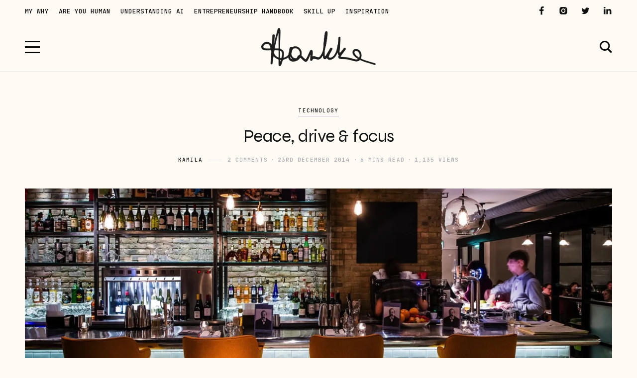

--- FILE ---
content_type: text/html; charset=UTF-8
request_url: https://hankka.com/peace-drive-focus/
body_size: 86468
content:
<!DOCTYPE html>
<html lang="en-GB">
	<head>
		<meta charset="UTF-8" />
		<meta name="viewport" content="width=device-width, initial-scale=1">
		<link rel="profile" href="https://gmpg.org/xfn/11">
		<meta name='robots' content='index, follow, max-image-preview:large, max-snippet:-1, max-video-preview:-1' />

	<!-- This site is optimized with the Yoast SEO Premium plugin v20.9 (Yoast SEO v25.4) - https://yoast.com/wordpress/plugins/seo/ -->
	<title>Peace, drive &amp; focus - Hankka</title>
	<meta name="description" content="So you want a more exciting live and you can&#039;t stop moaning about it, but somehow your life doesn&#039;t seem to be going in that positive direction...in fact," />
	<link rel="canonical" href="https://hankka.com/peace-drive-focus/" />
	<meta property="og:locale" content="en_GB" />
	<meta property="og:type" content="article" />
	<meta property="og:title" content="Peace, drive &amp; focus" />
	<meta property="og:description" content="So you want a more exciting live and you can&#039;t stop moaning about it, but somehow your life doesn&#039;t seem to be going in that positive direction...in fact," />
	<meta property="og:url" content="https://hankka.com/peace-drive-focus/" />
	<meta property="og:site_name" content="Hankka" />
	<meta property="article:published_time" content="2014-12-23T00:48:54+00:00" />
	<meta property="article:modified_time" content="2015-01-26T08:16:39+00:00" />
	<meta property="og:image" content="https://hankka.com/wp-content/uploads/2014/10/JONES.jpg" />
	<meta property="og:image:width" content="1200" />
	<meta property="og:image:height" content="546" />
	<meta property="og:image:type" content="image/jpeg" />
	<meta name="author" content="kamila" />
	<meta name="twitter:card" content="summary_large_image" />
	<meta name="twitter:creator" content="@kamila_ldn" />
	<meta name="twitter:site" content="@kamila_ldn" />
	<meta name="twitter:label1" content="Written by" />
	<meta name="twitter:data1" content="kamila" />
	<meta name="twitter:label2" content="Estimated reading time" />
	<meta name="twitter:data2" content="7 minutes" />
	<script type="application/ld+json" class="yoast-schema-graph">{"@context":"https://schema.org","@graph":[{"@type":"Article","@id":"https://hankka.com/peace-drive-focus/#article","isPartOf":{"@id":"https://hankka.com/peace-drive-focus/"},"author":{"name":"kamila","@id":"https://hankka.com/#/schema/person/fdb7e820d4c6277780d42535dacc9e39"},"headline":"Peace, drive &#038; focus","datePublished":"2014-12-23T00:48:54+00:00","dateModified":"2015-01-26T08:16:39+00:00","mainEntityOfPage":{"@id":"https://hankka.com/peace-drive-focus/"},"wordCount":1380,"commentCount":2,"publisher":{"@id":"https://hankka.com/#/schema/person/fdb7e820d4c6277780d42535dacc9e39"},"image":{"@id":"https://hankka.com/peace-drive-focus/#primaryimage"},"thumbnailUrl":"https://hankka.com/wp-content/uploads/2014/10/JONES.jpg","keywords":["entrepreneurship","push","productivity","focus","personal growth","destructive clutter"],"articleSection":["Technology"],"inLanguage":"en-GB","potentialAction":[{"@type":"CommentAction","name":"Comment","target":["https://hankka.com/peace-drive-focus/#respond"]}]},{"@type":"WebPage","@id":"https://hankka.com/peace-drive-focus/","url":"https://hankka.com/peace-drive-focus/","name":"Peace, drive & focus - Hankka","isPartOf":{"@id":"https://hankka.com/#website"},"primaryImageOfPage":{"@id":"https://hankka.com/peace-drive-focus/#primaryimage"},"image":{"@id":"https://hankka.com/peace-drive-focus/#primaryimage"},"thumbnailUrl":"https://hankka.com/wp-content/uploads/2014/10/JONES.jpg","datePublished":"2014-12-23T00:48:54+00:00","dateModified":"2015-01-26T08:16:39+00:00","description":"So you want a more exciting live and you can't stop moaning about it, but somehow your life doesn't seem to be going in that positive direction...in fact,","breadcrumb":{"@id":"https://hankka.com/peace-drive-focus/#breadcrumb"},"inLanguage":"en-GB","potentialAction":[{"@type":"ReadAction","target":["https://hankka.com/peace-drive-focus/"]}]},{"@type":"ImageObject","inLanguage":"en-GB","@id":"https://hankka.com/peace-drive-focus/#primaryimage","url":"https://hankka.com/wp-content/uploads/2014/10/JONES.jpg","contentUrl":"https://hankka.com/wp-content/uploads/2014/10/JONES.jpg","width":1200,"height":546,"caption":"Instant pleasure"},{"@type":"BreadcrumbList","@id":"https://hankka.com/peace-drive-focus/#breadcrumb","itemListElement":[{"@type":"ListItem","position":1,"name":"Home","item":"https://hankka.com/"},{"@type":"ListItem","position":2,"name":"Peace, drive &#038; focus"}]},{"@type":"WebSite","@id":"https://hankka.com/#website","url":"https://hankka.com/","name":"Hankka","description":"Tech, business and everything In between","publisher":{"@id":"https://hankka.com/#/schema/person/fdb7e820d4c6277780d42535dacc9e39"},"alternateName":"Kamila Hankiewicz's Notes","potentialAction":[{"@type":"SearchAction","target":{"@type":"EntryPoint","urlTemplate":"https://hankka.com/?s={search_term_string}"},"query-input":{"@type":"PropertyValueSpecification","valueRequired":true,"valueName":"search_term_string"}}],"inLanguage":"en-GB"},{"@type":["Person","Organization"],"@id":"https://hankka.com/#/schema/person/fdb7e820d4c6277780d42535dacc9e39","name":"kamila","image":{"@type":"ImageObject","inLanguage":"en-GB","@id":"https://hankka.com/#/schema/person/image/","url":"https://hankka.com/wp-content/uploads/2021/11/new_hankka_r.png","contentUrl":"https://hankka.com/wp-content/uploads/2021/11/new_hankka_r.png","width":1110,"height":371,"caption":"kamila"},"logo":{"@id":"https://hankka.com/#/schema/person/image/"},"url":"https://hankka.com/author/kamila/"}]}</script>
	<!-- / Yoast SEO Premium plugin. -->


<link href='https://fonts.gstatic.com' crossorigin rel='preconnect' />
<link rel="alternate" type="application/rss+xml" title="Hankka &raquo; Feed" href="https://hankka.com/feed/" />
<link rel="alternate" type="application/rss+xml" title="Hankka &raquo; Comments Feed" href="https://hankka.com/comments/feed/" />
<link rel="alternate" type="application/rss+xml" title="Hankka &raquo; Peace, drive &#038; focus Comments Feed" href="https://hankka.com/peace-drive-focus/feed/" />
<link rel="alternate" title="oEmbed (JSON)" type="application/json+oembed" href="https://hankka.com/wp-json/oembed/1.0/embed?url=https%3A%2F%2Fhankka.com%2Fpeace-drive-focus%2F" />
<link rel="alternate" title="oEmbed (XML)" type="text/xml+oembed" href="https://hankka.com/wp-json/oembed/1.0/embed?url=https%3A%2F%2Fhankka.com%2Fpeace-drive-focus%2F&#038;format=xml" />
<style id='wp-img-auto-sizes-contain-inline-css'>
img:is([sizes=auto i],[sizes^="auto," i]){contain-intrinsic-size:3000px 1500px}
/*# sourceURL=wp-img-auto-sizes-contain-inline-css */
</style>
<style id='wp-emoji-styles-inline-css'>

	img.wp-smiley, img.emoji {
		display: inline !important;
		border: none !important;
		box-shadow: none !important;
		height: 1em !important;
		width: 1em !important;
		margin: 0 0.07em !important;
		vertical-align: -0.1em !important;
		background: none !important;
		padding: 0 !important;
	}
/*# sourceURL=wp-emoji-styles-inline-css */
</style>
<style id='global-styles-inline-css'>
:root{--wp--preset--aspect-ratio--square: 1;--wp--preset--aspect-ratio--4-3: 4/3;--wp--preset--aspect-ratio--3-4: 3/4;--wp--preset--aspect-ratio--3-2: 3/2;--wp--preset--aspect-ratio--2-3: 2/3;--wp--preset--aspect-ratio--16-9: 16/9;--wp--preset--aspect-ratio--9-16: 9/16;--wp--preset--color--black: #000000;--wp--preset--color--cyan-bluish-gray: #abb8c3;--wp--preset--color--white: #ffffff;--wp--preset--color--pale-pink: #f78da7;--wp--preset--color--vivid-red: #cf2e2e;--wp--preset--color--luminous-vivid-orange: #ff6900;--wp--preset--color--luminous-vivid-amber: #fcb900;--wp--preset--color--light-green-cyan: #7bdcb5;--wp--preset--color--vivid-green-cyan: #00d084;--wp--preset--color--pale-cyan-blue: #8ed1fc;--wp--preset--color--vivid-cyan-blue: #0693e3;--wp--preset--color--vivid-purple: #9b51e0;--wp--preset--color--nebotheme-content: #121416;--wp--preset--color--nebotheme-primary: #005240;--wp--preset--color--nebotheme-secondary: #ffd874;--wp--preset--color--nebotheme-hover: #a8aab2;--wp--preset--color--nebotheme-headings: #111111;--wp--preset--color--nebotheme-bg: #ffffff;--wp--preset--color--nebotheme-alt: #fbf7ed;--wp--preset--color--nebotheme-border: #e8e8e8;--wp--preset--gradient--vivid-cyan-blue-to-vivid-purple: linear-gradient(135deg,rgb(6,147,227) 0%,rgb(155,81,224) 100%);--wp--preset--gradient--light-green-cyan-to-vivid-green-cyan: linear-gradient(135deg,rgb(122,220,180) 0%,rgb(0,208,130) 100%);--wp--preset--gradient--luminous-vivid-amber-to-luminous-vivid-orange: linear-gradient(135deg,rgb(252,185,0) 0%,rgb(255,105,0) 100%);--wp--preset--gradient--luminous-vivid-orange-to-vivid-red: linear-gradient(135deg,rgb(255,105,0) 0%,rgb(207,46,46) 100%);--wp--preset--gradient--very-light-gray-to-cyan-bluish-gray: linear-gradient(135deg,rgb(238,238,238) 0%,rgb(169,184,195) 100%);--wp--preset--gradient--cool-to-warm-spectrum: linear-gradient(135deg,rgb(74,234,220) 0%,rgb(151,120,209) 20%,rgb(207,42,186) 40%,rgb(238,44,130) 60%,rgb(251,105,98) 80%,rgb(254,248,76) 100%);--wp--preset--gradient--blush-light-purple: linear-gradient(135deg,rgb(255,206,236) 0%,rgb(152,150,240) 100%);--wp--preset--gradient--blush-bordeaux: linear-gradient(135deg,rgb(254,205,165) 0%,rgb(254,45,45) 50%,rgb(107,0,62) 100%);--wp--preset--gradient--luminous-dusk: linear-gradient(135deg,rgb(255,203,112) 0%,rgb(199,81,192) 50%,rgb(65,88,208) 100%);--wp--preset--gradient--pale-ocean: linear-gradient(135deg,rgb(255,245,203) 0%,rgb(182,227,212) 50%,rgb(51,167,181) 100%);--wp--preset--gradient--electric-grass: linear-gradient(135deg,rgb(202,248,128) 0%,rgb(113,206,126) 100%);--wp--preset--gradient--midnight: linear-gradient(135deg,rgb(2,3,129) 0%,rgb(40,116,252) 100%);--wp--preset--font-size--small: 13px;--wp--preset--font-size--medium: 20px;--wp--preset--font-size--large: 36px;--wp--preset--font-size--x-large: 42px;--wp--preset--spacing--20: 0.44rem;--wp--preset--spacing--30: 0.67rem;--wp--preset--spacing--40: 1rem;--wp--preset--spacing--50: 1.5rem;--wp--preset--spacing--60: 2.25rem;--wp--preset--spacing--70: 3.38rem;--wp--preset--spacing--80: 5.06rem;--wp--preset--shadow--natural: 6px 6px 9px rgba(0, 0, 0, 0.2);--wp--preset--shadow--deep: 12px 12px 50px rgba(0, 0, 0, 0.4);--wp--preset--shadow--sharp: 6px 6px 0px rgba(0, 0, 0, 0.2);--wp--preset--shadow--outlined: 6px 6px 0px -3px rgb(255, 255, 255), 6px 6px rgb(0, 0, 0);--wp--preset--shadow--crisp: 6px 6px 0px rgb(0, 0, 0);}:where(.is-layout-flex){gap: 0.5em;}:where(.is-layout-grid){gap: 0.5em;}body .is-layout-flex{display: flex;}.is-layout-flex{flex-wrap: wrap;align-items: center;}.is-layout-flex > :is(*, div){margin: 0;}body .is-layout-grid{display: grid;}.is-layout-grid > :is(*, div){margin: 0;}:where(.wp-block-columns.is-layout-flex){gap: 2em;}:where(.wp-block-columns.is-layout-grid){gap: 2em;}:where(.wp-block-post-template.is-layout-flex){gap: 1.25em;}:where(.wp-block-post-template.is-layout-grid){gap: 1.25em;}.has-black-color{color: var(--wp--preset--color--black) !important;}.has-cyan-bluish-gray-color{color: var(--wp--preset--color--cyan-bluish-gray) !important;}.has-white-color{color: var(--wp--preset--color--white) !important;}.has-pale-pink-color{color: var(--wp--preset--color--pale-pink) !important;}.has-vivid-red-color{color: var(--wp--preset--color--vivid-red) !important;}.has-luminous-vivid-orange-color{color: var(--wp--preset--color--luminous-vivid-orange) !important;}.has-luminous-vivid-amber-color{color: var(--wp--preset--color--luminous-vivid-amber) !important;}.has-light-green-cyan-color{color: var(--wp--preset--color--light-green-cyan) !important;}.has-vivid-green-cyan-color{color: var(--wp--preset--color--vivid-green-cyan) !important;}.has-pale-cyan-blue-color{color: var(--wp--preset--color--pale-cyan-blue) !important;}.has-vivid-cyan-blue-color{color: var(--wp--preset--color--vivid-cyan-blue) !important;}.has-vivid-purple-color{color: var(--wp--preset--color--vivid-purple) !important;}.has-black-background-color{background-color: var(--wp--preset--color--black) !important;}.has-cyan-bluish-gray-background-color{background-color: var(--wp--preset--color--cyan-bluish-gray) !important;}.has-white-background-color{background-color: var(--wp--preset--color--white) !important;}.has-pale-pink-background-color{background-color: var(--wp--preset--color--pale-pink) !important;}.has-vivid-red-background-color{background-color: var(--wp--preset--color--vivid-red) !important;}.has-luminous-vivid-orange-background-color{background-color: var(--wp--preset--color--luminous-vivid-orange) !important;}.has-luminous-vivid-amber-background-color{background-color: var(--wp--preset--color--luminous-vivid-amber) !important;}.has-light-green-cyan-background-color{background-color: var(--wp--preset--color--light-green-cyan) !important;}.has-vivid-green-cyan-background-color{background-color: var(--wp--preset--color--vivid-green-cyan) !important;}.has-pale-cyan-blue-background-color{background-color: var(--wp--preset--color--pale-cyan-blue) !important;}.has-vivid-cyan-blue-background-color{background-color: var(--wp--preset--color--vivid-cyan-blue) !important;}.has-vivid-purple-background-color{background-color: var(--wp--preset--color--vivid-purple) !important;}.has-black-border-color{border-color: var(--wp--preset--color--black) !important;}.has-cyan-bluish-gray-border-color{border-color: var(--wp--preset--color--cyan-bluish-gray) !important;}.has-white-border-color{border-color: var(--wp--preset--color--white) !important;}.has-pale-pink-border-color{border-color: var(--wp--preset--color--pale-pink) !important;}.has-vivid-red-border-color{border-color: var(--wp--preset--color--vivid-red) !important;}.has-luminous-vivid-orange-border-color{border-color: var(--wp--preset--color--luminous-vivid-orange) !important;}.has-luminous-vivid-amber-border-color{border-color: var(--wp--preset--color--luminous-vivid-amber) !important;}.has-light-green-cyan-border-color{border-color: var(--wp--preset--color--light-green-cyan) !important;}.has-vivid-green-cyan-border-color{border-color: var(--wp--preset--color--vivid-green-cyan) !important;}.has-pale-cyan-blue-border-color{border-color: var(--wp--preset--color--pale-cyan-blue) !important;}.has-vivid-cyan-blue-border-color{border-color: var(--wp--preset--color--vivid-cyan-blue) !important;}.has-vivid-purple-border-color{border-color: var(--wp--preset--color--vivid-purple) !important;}.has-vivid-cyan-blue-to-vivid-purple-gradient-background{background: var(--wp--preset--gradient--vivid-cyan-blue-to-vivid-purple) !important;}.has-light-green-cyan-to-vivid-green-cyan-gradient-background{background: var(--wp--preset--gradient--light-green-cyan-to-vivid-green-cyan) !important;}.has-luminous-vivid-amber-to-luminous-vivid-orange-gradient-background{background: var(--wp--preset--gradient--luminous-vivid-amber-to-luminous-vivid-orange) !important;}.has-luminous-vivid-orange-to-vivid-red-gradient-background{background: var(--wp--preset--gradient--luminous-vivid-orange-to-vivid-red) !important;}.has-very-light-gray-to-cyan-bluish-gray-gradient-background{background: var(--wp--preset--gradient--very-light-gray-to-cyan-bluish-gray) !important;}.has-cool-to-warm-spectrum-gradient-background{background: var(--wp--preset--gradient--cool-to-warm-spectrum) !important;}.has-blush-light-purple-gradient-background{background: var(--wp--preset--gradient--blush-light-purple) !important;}.has-blush-bordeaux-gradient-background{background: var(--wp--preset--gradient--blush-bordeaux) !important;}.has-luminous-dusk-gradient-background{background: var(--wp--preset--gradient--luminous-dusk) !important;}.has-pale-ocean-gradient-background{background: var(--wp--preset--gradient--pale-ocean) !important;}.has-electric-grass-gradient-background{background: var(--wp--preset--gradient--electric-grass) !important;}.has-midnight-gradient-background{background: var(--wp--preset--gradient--midnight) !important;}.has-small-font-size{font-size: var(--wp--preset--font-size--small) !important;}.has-medium-font-size{font-size: var(--wp--preset--font-size--medium) !important;}.has-large-font-size{font-size: var(--wp--preset--font-size--large) !important;}.has-x-large-font-size{font-size: var(--wp--preset--font-size--x-large) !important;}
/*# sourceURL=global-styles-inline-css */
</style>

<style id='classic-theme-styles-inline-css'>
/*! This file is auto-generated */
.wp-block-button__link{color:#fff;background-color:#32373c;border-radius:9999px;box-shadow:none;text-decoration:none;padding:calc(.667em + 2px) calc(1.333em + 2px);font-size:1.125em}.wp-block-file__button{background:#32373c;color:#fff;text-decoration:none}
/*# sourceURL=/wp-includes/css/classic-themes.min.css */
</style>
<style id='yaffo-gutenberg-color-inline-css'>
.has-nebotheme-content-color {
	color: #121416 !important;
}

.has-nebotheme-content-background-color {
	background-color: #121416 !important;
}

.has-nebotheme-primary-color {
	color: #005240 !important;
}

.has-nebotheme-primary-background-color {
	background-color: #005240 !important;
}

.has-nebotheme-secondary-color {
	color: #ffd874 !important;
}

.has-nebotheme-secondary-background-color {
	background-color: #ffd874 !important;
}

.has-nebotheme-hover-color {
	color: #a8aab2 !important;
}

.has-nebotheme-hover-background-color {
	background-color: #a8aab2 !important;
}

.has-nebotheme-headings-color {
	color: #111111 !important;
}

.has-nebotheme-headings-background-color {
	background-color: #111111 !important;
}

.has-nebotheme-bg-color {
	color: #ffffff !important;
}

.has-nebotheme-bg-background-color {
	background-color: #ffffff !important;
}

.has-nebotheme-alt-color {
	color: #fbf7ed !important;
}

.has-nebotheme-alt-background-color {
	background-color: #fbf7ed !important;
}

.has-nebotheme-border-color {
	color: #e8e8e8 !important;
}

.has-nebotheme-border-background-color {
	background-color: #e8e8e8 !important;
}


/*# sourceURL=yaffo-gutenberg-color-inline-css */
</style>
<link rel='stylesheet' id='yaffo-gutenberg-css' href='https://hankka.com/wp-content/themes/yaffo/modules/gutenberg/assets/css/frontend/style.min.css' media='screen' />
<link rel='stylesheet' id='contact-form-7-css' href='https://hankka.com/wp-content/plugins/contact-form-7/includes/css/styles.css' media='all' />
<link rel='stylesheet' id='yaffo-css' href='https://hankka.com/wp-content/themes/yaffo/assets/css/frontend/style.min.css' media='screen, print' />
<style id='yaffo-inline-css'>
:root { --nebotheme-svg-select-arrow: url('data:image/svg+xml;utf8,<svg width="13" height="7" viewBox="0 0 13 7" fill="none" xmlns="http://www.w3.org/2000/svg"><path d="M1 1L6.5 6L12 1" stroke="%23121416"/></svg>'); }
/*# sourceURL=yaffo-inline-css */
</style>
<link rel='stylesheet' id='yaffo-child-css' href='https://hankka.com/wp-content/themes/yaffo-child/style.css' media='all' />
<link rel='stylesheet' id='nebotheme-icon-css' href='https://hankka.com/wp-content/themes/yaffo/assets/lib/nebotheme-icon/css/nebotheme-icon.css' media='screen, print' />
<style id='yaffo-typography-inline-css'>
:root {--nebotheme-font-primary-fs:normal;--nebotheme-font-primary-ff:JetBrains Mono;--nebotheme-font-primary-fz:15px;--nebotheme-font-primary-ls:0px;--nebotheme-font-primary-lh:1.6em;--nebotheme-font-primary-fw:300;--nebotheme-font-secondary-fs:normal;--nebotheme-font-secondary-ff:JetBrains Mono;--nebotheme-font-secondary-fz:11px;--nebotheme-font-secondary-ls:0.1em;--nebotheme-font-secondary-lh:1.5em;--nebotheme-font-secondary-tt:uppercase;--nebotheme-font-secondary-fw:400;--nebotheme-font-heading-h1-fs:normal;--nebotheme-font-heading-h1-ff:Syne;--nebotheme-font-heading-h1-fz:36px;--nebotheme-font-heading-h1-ls:-0.5px;--nebotheme-font-heading-h1-lh:1.2em;--nebotheme-font-heading-h1-tt:none;--nebotheme-font-heading-h1-fw:400;--nebotheme-font-heading-h2-fs:normal;--nebotheme-font-heading-h2-ff:Syne;--nebotheme-font-heading-h2-fz:30px;--nebotheme-font-heading-h2-ls:-0.5px;--nebotheme-font-heading-h2-lh:1.2em;--nebotheme-font-heading-h2-tt:none;--nebotheme-font-heading-h2-fw:400;--nebotheme-font-heading-h3-fs:normal;--nebotheme-font-heading-h3-ff:Syne;--nebotheme-font-heading-h3-fz:21px;--nebotheme-font-heading-h3-ls:-0.5px;--nebotheme-font-heading-h3-lh:1.4em;--nebotheme-font-heading-h3-tt:none;--nebotheme-font-heading-h3-fw:400;--nebotheme-font-heading-h4-ff:inherit;--nebotheme-font-heading-h4-fz:18px;--nebotheme-font-heading-h4-ls:0px;--nebotheme-font-heading-h4-lh:1.4em;--nebotheme-font-heading-h4-tt:none;--nebotheme-font-heading-h5-fs:normal;--nebotheme-font-heading-h5-ff:Syne;--nebotheme-font-heading-h5-fz:14px;--nebotheme-font-heading-h5-ls:0px;--nebotheme-font-heading-h5-lh:1.5em;--nebotheme-font-heading-h5-tt:uppercase;--nebotheme-font-heading-h5-fw:400;--nebotheme-font-heading-h6-fs:normal;--nebotheme-font-heading-h6-ff:Syne;--nebotheme-font-heading-h6-fz:13px;--nebotheme-font-heading-h6-ls:0px;--nebotheme-font-heading-h6-lh:1.5em;--nebotheme-font-heading-h6-tt:uppercase;--nebotheme-font-heading-h6-fw:400;--nebotheme-font-menu-fs:normal;--nebotheme-font-menu-ff:JetBrains Mono;--nebotheme-font-menu-fz:13px;--nebotheme-font-menu-ls:0px;--nebotheme-font-menu-tt:uppercase;--nebotheme-font-menu-fw:500;--nebotheme-font-submenu-fs:normal;--nebotheme-font-submenu-ff:JetBrains Mono;--nebotheme-font-submenu-fz:12px;--nebotheme-font-submenu-tt:uppercase;--nebotheme-font-submenu-fw:400;--nebotheme-font-off-canvas-menu-fs:normal;--nebotheme-font-off-canvas-menu-ff:JetBrains Mono;--nebotheme-font-off-canvas-menu-fz:14px;--nebotheme-font-off-canvas-menu-ls:0px;--nebotheme-font-off-canvas-menu-tt:uppercase;--nebotheme-font-off-canvas-menu-fw:400;--nebotheme-font-off-canvas-submenu-fs:normal;--nebotheme-font-off-canvas-submenu-ff:JetBrains Mono;--nebotheme-font-off-canvas-submenu-fz:13px;--nebotheme-font-off-canvas-submenu-ls:0px;--nebotheme-font-off-canvas-submenu-tt:uppercase;--nebotheme-font-off-canvas-submenu-fw:400;--nebotheme-font-button-fs:normal;--nebotheme-font-button-ff:JetBrains Mono;--nebotheme-font-button-fz:13px;--nebotheme-font-button-ls:0.2em;--nebotheme-font-button-tt:uppercase;--nebotheme-font-button-fw:300;--nebotheme-font-input-fs:normal;--nebotheme-font-input-ff:JetBrains Mono;--nebotheme-font-input-fz:12px;--nebotheme-font-input-ls:0px;--nebotheme-font-input-fw:400;--nebotheme-font-quote-fs:normal;--nebotheme-font-quote-ff:Syne Mono;--nebotheme-font-quote-fz:27px;--nebotheme-font-quote-ls:0px;--nebotheme-font-quote-lh:1.5em;--nebotheme-font-quote-fw:400;}
/*# sourceURL=yaffo-typography-inline-css */
</style>
<style id='yaffo-page-fade-inline-css'>
.nebotheme-page-fade {
			position: fixed;
			pointer-events: none;
			background: var(--nebotheme-color-bg);
			width: 100%;
			top: var(--nebotheme-adminbar-space, 0px);
			height: calc(100% - var(--nebotheme-adminbar-space, 0px));
			transition: opacity .25s ease, visibility .25s;
			z-index: 99998;
			visibility: visible;
			opacity: 1;
		}
/*# sourceURL=yaffo-page-fade-inline-css */
</style>
<style id='akismet-widget-style-inline-css'>

			.a-stats {
				--akismet-color-mid-green: #357b49;
				--akismet-color-white: #fff;
				--akismet-color-light-grey: #f6f7f7;

				max-width: 350px;
				width: auto;
			}

			.a-stats * {
				all: unset;
				box-sizing: border-box;
			}

			.a-stats strong {
				font-weight: 600;
			}

			.a-stats a.a-stats__link,
			.a-stats a.a-stats__link:visited,
			.a-stats a.a-stats__link:active {
				background: var(--akismet-color-mid-green);
				border: none;
				box-shadow: none;
				border-radius: 8px;
				color: var(--akismet-color-white);
				cursor: pointer;
				display: block;
				font-family: -apple-system, BlinkMacSystemFont, 'Segoe UI', 'Roboto', 'Oxygen-Sans', 'Ubuntu', 'Cantarell', 'Helvetica Neue', sans-serif;
				font-weight: 500;
				padding: 12px;
				text-align: center;
				text-decoration: none;
				transition: all 0.2s ease;
			}

			/* Extra specificity to deal with TwentyTwentyOne focus style */
			.widget .a-stats a.a-stats__link:focus {
				background: var(--akismet-color-mid-green);
				color: var(--akismet-color-white);
				text-decoration: none;
			}

			.a-stats a.a-stats__link:hover {
				filter: brightness(110%);
				box-shadow: 0 4px 12px rgba(0, 0, 0, 0.06), 0 0 2px rgba(0, 0, 0, 0.16);
			}

			.a-stats .count {
				color: var(--akismet-color-white);
				display: block;
				font-size: 1.5em;
				line-height: 1.4;
				padding: 0 13px;
				white-space: nowrap;
			}
		
/*# sourceURL=akismet-widget-style-inline-css */
</style>
<script src="https://hankka.com/wp-includes/js/jquery/jquery.min.js" id="jquery-core-js"></script>
<script src="https://hankka.com/wp-includes/js/jquery/jquery-migrate.min.js" id="jquery-migrate-js"></script>
<script id="yaffo-inline-js-after">
			/^((?!chrome|android).)*safari/i.test( navigator.userAgent ) && document.documentElement.classList.add( 'is-browser-safari' );

			if (location.pathname.match(/\/page\//)) {
				window.addEventListener('load', function() {
					var blogElement = document.getElementById('blog');

					if ( ! blogElement ) {
						return;
					}

					var blogRect = blogElement.getBoundingClientRect();
					var viewHeight = Math.max(document.documentElement.clientHeight, window.innerHeight);

					if ( ! ( blogRect.top - viewHeight >= 0 ) ) {
						return;
					}

					blogElement.scrollIntoView({
						behavior: 'smooth',
						block: 'start',
						duration: 200
					});
				});
			}

		
//# sourceURL=yaffo-inline-js-after
</script>
<script src="https://hankka.com/wp-content/plugins/yaffo-core/assets/lib/lazysizes/lazysizes.min.js" id="lazysizes-js"></script>
<script src="https://hankka.com/wp-content/plugins/yaffo-core/assets/lib/lazysizes/plugins/unveilhooks/ls.unveilhooks.min.js" id="lazysizes/unveilhooks-js"></script>
<link rel="https://api.w.org/" href="https://hankka.com/wp-json/" /><link rel="alternate" title="JSON" type="application/json" href="https://hankka.com/wp-json/wp/v2/posts/1564" /><link rel="EditURI" type="application/rsd+xml" title="RSD" href="https://hankka.com/xmlrpc.php?rsd" />
<meta name="generator" content="WordPress 6.9" />
<meta name="generator" content="Seriously Simple Podcasting 3.10.4" />
<link rel='shortlink' href='https://hankka.com/?p=1564' />

<link rel="alternate" type="application/rss+xml" title="Podcast RSS feed" href="https://hankka.com/feed/podcast" />

<!-- Head & Footer Code: Site-wide HEAD section start (post) -->
<!-- Google tag (gtag.js) -->
<script async src="https://www.googletagmanager.com/gtag/js?id=G-12R6NDLY5G"></script>
<script>
  window.dataLayer = window.dataLayer || [];
  function gtag(){dataLayer.push(arguments);}
  gtag('js', new Date());

  gtag('config', 'G-12R6NDLY5G');
</script>
<!-- Head & Footer Code: Site-wide HEAD section end (post) -->
			<style type="text/css" media="screen">
				/**
				 * Plugin Name: Subtitles
				 * Plugin URI: http://wordpress.org/plugins/subtitles/
				 * Description: Easily add subtitles into your WordPress posts, pages, custom post types, and themes.
				 * Author: We Cobble
				 * Author URI: https://wecobble.com/
				 * Version: 2.2.0
				 * License: GNU General Public License v2 or later
				 * License URI: http://www.gnu.org/licenses/gpl-2.0.html
				 */

				/**
				 * Be explicit about this styling only applying to spans,
				 * since that's the default markup that's returned by
				 * Subtitles. If a developer overrides the default subtitles
				 * markup with another element or class, we don't want to stomp
				 * on that.
				 *
				 * @since 1.0.0
				 */
				span.entry-subtitle {
					display: block; /* Put subtitles on their own line by default. */
					font-size: 0.53333333333333em; /* Sensible scaling. It's assumed that post titles will be wrapped in heading tags. */
				}
				/**
				 * If subtitles are shown in comment areas, we'll hide them by default.
				 *
				 * @since 1.0.5
				 */
				#comments .comments-title span.entry-subtitle {
					display: none;
				}
			</style><link rel="preload" as="font" href="https://hankka.com/wp-content/themes/yaffo/assets/lib/nebotheme-icon/font/nebotheme-icon.woff2" crossorigin><link rel="pingback" href="https://hankka.com/xmlrpc.php"><style>.recentcomments a{display:inline !important;padding:0 !important;margin:0 !important;}</style><link rel="icon" href="https://hankka.com/wp-content/uploads/2018/01/favicon-75x75.png" sizes="32x32" />
<link rel="icon" href="https://hankka.com/wp-content/uploads/2018/01/favicon-300x300.png" sizes="192x192" />
<link rel="apple-touch-icon" href="https://hankka.com/wp-content/uploads/2018/01/favicon-300x300.png" />
<meta name="msapplication-TileImage" content="https://hankka.com/wp-content/uploads/2018/01/favicon-300x300.png" />
		<style id="wp-custom-css">
			.nebotheme-additional-content{
	display:flex;
}

.wp-block-mailster-form-outside-wrapper-60555 {
	margin-left:auto;
	margin-right: auto;
}

div.wp-block-mailster-form-outside-wrapper.wp-block-mailster-form-outside-wrapper-5500bbc1.wp-block-mailster-form-outside-wrapper-60555 .mailster-block-form {
	
	max-width: 100% !important;
}

a.podcast-image-link{
	display: none;
}		</style>
		<style id="kirki-inline-styles">:root{--nebotheme-color-content:#121416;--nebotheme-color-primary:#3a5eff;--nebotheme-color-secondary:#b1a0c6;--nebotheme-color-hover:#a8aab2;--nebotheme-color-headings:#121416;--nebotheme-color-bg:#fffbf4;--nebotheme-color-alt:#f7efff;--nebotheme-color-border:#e8e8e8;--nebotheme-color-menu-element:#0a0a0a;--nebotheme-color-menu-element_hover:#898989;--nebotheme-color-menu-element_active:#878787;--nebotheme-color-menu-dropdown-element:#111111;--nebotheme-color-menu-dropdown-element_hover:#a8aab2;--nebotheme-color-menu-dropdown-element_active:#a8aab2;--nebotheme-color-menu-dropdown-bg:#ffffff;--nebotheme-color-menu-dropdown-bd:#e8e8e8;--nebotheme-header-sticky-height:40px;--nebotheme-header-top-height:45px;--nebotheme-header-main-height:97px;}.header .header-sticky{--nebotheme-color-header-element:#0a0a0a;--nebotheme-color-header-element_hover:#757575;--nebotheme-color-header-bg_color:#fffbf4;--nebotheme-color-header-bd:#e8e8e8;}.header .header-top{--nebotheme-color-header-element:#111111;--nebotheme-color-header-element_hover:#a8aab2;--nebotheme-color-header-bg_color:#fffbf4;--nebotheme-color-header-bd:rgba(232,232,232,0);}.header .header-main, .header .header-mobile{--nebotheme-color-header-element:#0a0a0a;--nebotheme-color-header-element_hover:#a8aab2;--nebotheme-color-header-bg_color:#fffbf4;--nebotheme-color-header-bd:#e8e8e8;}#nebotheme-off-canvas{--nebotheme-color-content:#0a0a0a;--nebotheme-color-primary:#58567f;--nebotheme-color-secondary:#fc9700;--nebotheme-color-hover:#adadad;--nebotheme-color-headings:#111111;--nebotheme-color-bg:#ffffff;--nebotheme-color-alt:#c1b4b4;--nebotheme-color-border:#e8e8e8;--nebotheme-color-off-canvas-menu-element:#456aff;--nebotheme-color-off-canvas-menu-element_hover:#969696;--nebotheme-color-off-canvas-menu-element_active:#969696;}@media (max-width: 990px){html:root{--nebotheme-header-sticky-height:66px;}:root{--nebotheme-header-main-height:91px;}}/* cyrillic-ext */
@font-face {
  font-family: 'JetBrains Mono';
  font-style: normal;
  font-weight: 300;
  font-display: swap;
  src: url(https://hankka.com/wp-content/fonts/jetbrains-mono/font) format('woff');
  unicode-range: U+0460-052F, U+1C80-1C8A, U+20B4, U+2DE0-2DFF, U+A640-A69F, U+FE2E-FE2F;
}
/* cyrillic */
@font-face {
  font-family: 'JetBrains Mono';
  font-style: normal;
  font-weight: 300;
  font-display: swap;
  src: url(https://hankka.com/wp-content/fonts/jetbrains-mono/font) format('woff');
  unicode-range: U+0301, U+0400-045F, U+0490-0491, U+04B0-04B1, U+2116;
}
/* greek */
@font-face {
  font-family: 'JetBrains Mono';
  font-style: normal;
  font-weight: 300;
  font-display: swap;
  src: url(https://hankka.com/wp-content/fonts/jetbrains-mono/font) format('woff');
  unicode-range: U+0370-0377, U+037A-037F, U+0384-038A, U+038C, U+038E-03A1, U+03A3-03FF;
}
/* vietnamese */
@font-face {
  font-family: 'JetBrains Mono';
  font-style: normal;
  font-weight: 300;
  font-display: swap;
  src: url(https://hankka.com/wp-content/fonts/jetbrains-mono/font) format('woff');
  unicode-range: U+0102-0103, U+0110-0111, U+0128-0129, U+0168-0169, U+01A0-01A1, U+01AF-01B0, U+0300-0301, U+0303-0304, U+0308-0309, U+0323, U+0329, U+1EA0-1EF9, U+20AB;
}
/* latin-ext */
@font-face {
  font-family: 'JetBrains Mono';
  font-style: normal;
  font-weight: 300;
  font-display: swap;
  src: url(https://hankka.com/wp-content/fonts/jetbrains-mono/font) format('woff');
  unicode-range: U+0100-02BA, U+02BD-02C5, U+02C7-02CC, U+02CE-02D7, U+02DD-02FF, U+0304, U+0308, U+0329, U+1D00-1DBF, U+1E00-1E9F, U+1EF2-1EFF, U+2020, U+20A0-20AB, U+20AD-20C0, U+2113, U+2C60-2C7F, U+A720-A7FF;
}
/* latin */
@font-face {
  font-family: 'JetBrains Mono';
  font-style: normal;
  font-weight: 300;
  font-display: swap;
  src: url(https://hankka.com/wp-content/fonts/jetbrains-mono/font) format('woff');
  unicode-range: U+0000-00FF, U+0131, U+0152-0153, U+02BB-02BC, U+02C6, U+02DA, U+02DC, U+0304, U+0308, U+0329, U+2000-206F, U+20AC, U+2122, U+2191, U+2193, U+2212, U+2215, U+FEFF, U+FFFD;
}
/* cyrillic-ext */
@font-face {
  font-family: 'JetBrains Mono';
  font-style: normal;
  font-weight: 400;
  font-display: swap;
  src: url(https://hankka.com/wp-content/fonts/jetbrains-mono/font) format('woff');
  unicode-range: U+0460-052F, U+1C80-1C8A, U+20B4, U+2DE0-2DFF, U+A640-A69F, U+FE2E-FE2F;
}
/* cyrillic */
@font-face {
  font-family: 'JetBrains Mono';
  font-style: normal;
  font-weight: 400;
  font-display: swap;
  src: url(https://hankka.com/wp-content/fonts/jetbrains-mono/font) format('woff');
  unicode-range: U+0301, U+0400-045F, U+0490-0491, U+04B0-04B1, U+2116;
}
/* greek */
@font-face {
  font-family: 'JetBrains Mono';
  font-style: normal;
  font-weight: 400;
  font-display: swap;
  src: url(https://hankka.com/wp-content/fonts/jetbrains-mono/font) format('woff');
  unicode-range: U+0370-0377, U+037A-037F, U+0384-038A, U+038C, U+038E-03A1, U+03A3-03FF;
}
/* vietnamese */
@font-face {
  font-family: 'JetBrains Mono';
  font-style: normal;
  font-weight: 400;
  font-display: swap;
  src: url(https://hankka.com/wp-content/fonts/jetbrains-mono/font) format('woff');
  unicode-range: U+0102-0103, U+0110-0111, U+0128-0129, U+0168-0169, U+01A0-01A1, U+01AF-01B0, U+0300-0301, U+0303-0304, U+0308-0309, U+0323, U+0329, U+1EA0-1EF9, U+20AB;
}
/* latin-ext */
@font-face {
  font-family: 'JetBrains Mono';
  font-style: normal;
  font-weight: 400;
  font-display: swap;
  src: url(https://hankka.com/wp-content/fonts/jetbrains-mono/font) format('woff');
  unicode-range: U+0100-02BA, U+02BD-02C5, U+02C7-02CC, U+02CE-02D7, U+02DD-02FF, U+0304, U+0308, U+0329, U+1D00-1DBF, U+1E00-1E9F, U+1EF2-1EFF, U+2020, U+20A0-20AB, U+20AD-20C0, U+2113, U+2C60-2C7F, U+A720-A7FF;
}
/* latin */
@font-face {
  font-family: 'JetBrains Mono';
  font-style: normal;
  font-weight: 400;
  font-display: swap;
  src: url(https://hankka.com/wp-content/fonts/jetbrains-mono/font) format('woff');
  unicode-range: U+0000-00FF, U+0131, U+0152-0153, U+02BB-02BC, U+02C6, U+02DA, U+02DC, U+0304, U+0308, U+0329, U+2000-206F, U+20AC, U+2122, U+2191, U+2193, U+2212, U+2215, U+FEFF, U+FFFD;
}
/* cyrillic-ext */
@font-face {
  font-family: 'JetBrains Mono';
  font-style: normal;
  font-weight: 500;
  font-display: swap;
  src: url(https://hankka.com/wp-content/fonts/jetbrains-mono/font) format('woff');
  unicode-range: U+0460-052F, U+1C80-1C8A, U+20B4, U+2DE0-2DFF, U+A640-A69F, U+FE2E-FE2F;
}
/* cyrillic */
@font-face {
  font-family: 'JetBrains Mono';
  font-style: normal;
  font-weight: 500;
  font-display: swap;
  src: url(https://hankka.com/wp-content/fonts/jetbrains-mono/font) format('woff');
  unicode-range: U+0301, U+0400-045F, U+0490-0491, U+04B0-04B1, U+2116;
}
/* greek */
@font-face {
  font-family: 'JetBrains Mono';
  font-style: normal;
  font-weight: 500;
  font-display: swap;
  src: url(https://hankka.com/wp-content/fonts/jetbrains-mono/font) format('woff');
  unicode-range: U+0370-0377, U+037A-037F, U+0384-038A, U+038C, U+038E-03A1, U+03A3-03FF;
}
/* vietnamese */
@font-face {
  font-family: 'JetBrains Mono';
  font-style: normal;
  font-weight: 500;
  font-display: swap;
  src: url(https://hankka.com/wp-content/fonts/jetbrains-mono/font) format('woff');
  unicode-range: U+0102-0103, U+0110-0111, U+0128-0129, U+0168-0169, U+01A0-01A1, U+01AF-01B0, U+0300-0301, U+0303-0304, U+0308-0309, U+0323, U+0329, U+1EA0-1EF9, U+20AB;
}
/* latin-ext */
@font-face {
  font-family: 'JetBrains Mono';
  font-style: normal;
  font-weight: 500;
  font-display: swap;
  src: url(https://hankka.com/wp-content/fonts/jetbrains-mono/font) format('woff');
  unicode-range: U+0100-02BA, U+02BD-02C5, U+02C7-02CC, U+02CE-02D7, U+02DD-02FF, U+0304, U+0308, U+0329, U+1D00-1DBF, U+1E00-1E9F, U+1EF2-1EFF, U+2020, U+20A0-20AB, U+20AD-20C0, U+2113, U+2C60-2C7F, U+A720-A7FF;
}
/* latin */
@font-face {
  font-family: 'JetBrains Mono';
  font-style: normal;
  font-weight: 500;
  font-display: swap;
  src: url(https://hankka.com/wp-content/fonts/jetbrains-mono/font) format('woff');
  unicode-range: U+0000-00FF, U+0131, U+0152-0153, U+02BB-02BC, U+02C6, U+02DA, U+02DC, U+0304, U+0308, U+0329, U+2000-206F, U+20AC, U+2122, U+2191, U+2193, U+2212, U+2215, U+FEFF, U+FFFD;
}/* greek */
@font-face {
  font-family: 'Syne';
  font-style: normal;
  font-weight: 400;
  font-display: swap;
  src: url(https://hankka.com/wp-content/fonts/syne/font) format('woff');
  unicode-range: U+0370-0377, U+037A-037F, U+0384-038A, U+038C, U+038E-03A1, U+03A3-03FF;
}
/* latin-ext */
@font-face {
  font-family: 'Syne';
  font-style: normal;
  font-weight: 400;
  font-display: swap;
  src: url(https://hankka.com/wp-content/fonts/syne/font) format('woff');
  unicode-range: U+0100-02BA, U+02BD-02C5, U+02C7-02CC, U+02CE-02D7, U+02DD-02FF, U+0304, U+0308, U+0329, U+1D00-1DBF, U+1E00-1E9F, U+1EF2-1EFF, U+2020, U+20A0-20AB, U+20AD-20C0, U+2113, U+2C60-2C7F, U+A720-A7FF;
}
/* latin */
@font-face {
  font-family: 'Syne';
  font-style: normal;
  font-weight: 400;
  font-display: swap;
  src: url(https://hankka.com/wp-content/fonts/syne/font) format('woff');
  unicode-range: U+0000-00FF, U+0131, U+0152-0153, U+02BB-02BC, U+02C6, U+02DA, U+02DC, U+0304, U+0308, U+0329, U+2000-206F, U+20AC, U+2122, U+2191, U+2193, U+2212, U+2215, U+FEFF, U+FFFD;
}/* latin-ext */
@font-face {
  font-family: 'Syne Mono';
  font-style: normal;
  font-weight: 400;
  font-display: swap;
  src: url(https://hankka.com/wp-content/fonts/syne-mono/font) format('woff');
  unicode-range: U+0100-02BA, U+02BD-02C5, U+02C7-02CC, U+02CE-02D7, U+02DD-02FF, U+0304, U+0308, U+0329, U+1D00-1DBF, U+1E00-1E9F, U+1EF2-1EFF, U+2020, U+20A0-20AB, U+20AD-20C0, U+2113, U+2C60-2C7F, U+A720-A7FF;
}
/* latin */
@font-face {
  font-family: 'Syne Mono';
  font-style: normal;
  font-weight: 400;
  font-display: swap;
  src: url(https://hankka.com/wp-content/fonts/syne-mono/font) format('woff');
  unicode-range: U+0000-00FF, U+0131, U+0152-0153, U+02BB-02BC, U+02C6, U+02DA, U+02DC, U+0304, U+0308, U+0329, U+2000-206F, U+20AC, U+2122, U+2191, U+2193, U+2212, U+2215, U+FEFF, U+FFFD;
}</style>	</head>
	<body class="wp-singular post-template-default single single-post postid-1564 single-format-standard wp-custom-logo wp-embed-responsive wp-theme-yaffo wp-child-theme-yaffo-child nebotheme-header--divider page-fade--enable">
		<a id="backToTop" href="#"><svg width="14" height="9" viewBox="0 0 14 9" fill="none" xmlns="http://www.w3.org/2000/svg"><path d="M1 8L7 2L13 8" stroke="white" stroke-width="1.5"/></svg></a><div class="nebotheme-page-fade"></div>		<div id="site">
			<div class="site-inner">
								<header id="header" class="header">
					<div class="header-inner">
	
<div class="header-row header-top">
	<div class="header-row-inner">
		<div class="grid-container">
			<div class="grid-row">
				<div class="grid-col">
					<div class="header-element">
						
						<div class="nebotheme-navigation nebotheme-navigation-primary"><nav class="navigation"><ul id="menu-menu" class="navigation-menu navigation-menu-horizontal sm"><li id="menu-item-55266" class="menu-item menu-item-type-post_type menu-item-object-page menu-item-55266"><a href="https://hankka.com/why/"><span class="nav-item-text">My why</span></a></li>
<li id="menu-item-59026" class="menu-item menu-item-type-post_type menu-item-object-page menu-item-59026"><a href="https://hankka.com/are-you-human-podcast/"><span class="nav-item-text">Are You Human</span></a></li>
<li id="menu-item-58057" class="menu-item menu-item-type-post_type menu-item-object-page menu-item-58057"><a href="https://hankka.com/understanding-ai/"><span class="nav-item-text">Understanding AI</span></a></li>
<li id="menu-item-58062" class="menu-item menu-item-type-post_type menu-item-object-page menu-item-58062"><a href="https://hankka.com/startup-handbook/"><span class="nav-item-text">Entrepreneurship Handbook</span></a></li>
<li id="menu-item-58061" class="menu-item menu-item-type-post_type menu-item-object-page menu-item-58061"><a href="https://hankka.com/skill-up/"><span class="nav-item-text">Skill up</span></a></li>
<li id="menu-item-55262" class="menu-item menu-item-type-post_type menu-item-object-page menu-item-55262"><a href="https://hankka.com/what-inspired-me/"><span class="nav-item-text">Inspiration</span></a></li>
</ul></nav></div>
											</div>
				</div>
									<div class="grid-col grid-col-end flex-grow">
						<div class="header-element">
							
							<div class="nebotheme-social-icons-global"><div class="nebotheme-social-icons"><div class="nebotheme-social-icons__inner"><a href="https://fb.com/kamila.hankiewicz" rel="nofollow" class="nebotheme-icon-facebook" title="Facebook" target="_blank"></a><a href="https://www.instagram.com/_hankka" rel="nofollow" class="nebotheme-icon-custom-instagram" title="Instagram" target="_blank"></a><a href="https://twitter.com/hankka_" rel="nofollow" class="nebotheme-icon-twitter" title="Twitter" target="_blank"></a><a href="https://www.linkedin.com/in/hankka/" rel="nofollow" class="nebotheme-icon-linkedin" title="LinkedIn" target="_blank"></a></div></div></div>
													</div>
					</div>
							</div>
		</div>
	</div>
</div><!-- .header-top -->
<div class="header-row header-main">
	<div class="header-row-inner">
		<div class="grid-container">
			<div class="grid-row flex-wrap-n">
									<div class="grid-col">
						<div class="header-element">
							
							<a href="#" class="nebotheme-trigger nebotheme-icon-margin" data-event="off-canvas"></a>
													</div>
					</div>
								<div class="grid-col flex-grow">
					<div class="header-element">
								<div class="nebotheme-logo">
			<a href="https://hankka.com" rel="home">
				<img src="https://hankka.com/wp-content/uploads/2021/11/new_hankka_r.png" alt="Tech, business and everything In between" title="Tech, business and everything In between" loading="lazy" srcset="https://hankka.com/wp-content/uploads/2021/11/new_hankka_r.png 1x, https://hankka.com/wp-content/uploads/2018/01/new_hankka_r.png 2x">
			</a>
		</div>
							</div>
				</div>
				<div class="grid-col grid-col-end">
					<div class="header-element">
						
						<a href="#" class="nebotheme-trigger nebotheme-icon-margin nebotheme-icon-custom-search" data-event="popup:search:show"></a>
											</div>
				</div>
			</div>
		</div>
	</div>
</div><!-- .header-main -->
<div class="header-row header-sticky">
	<div class="header-row-inner">
		<div class="grid-container">
			<div class="grid-row flex-wrap-n">
				<div class="grid-col">
					<div class="header-element">
						<a href="#" class="nebotheme-trigger nebotheme-icon-margin" data-event="off-canvas"></a><div class="nebotheme-navigation nebotheme-navigation-sticky"><nav class="navigation"><ul id="menu-menu-1" class="navigation-menu navigation-menu-horizontal sm"><li class="menu-item menu-item-type-post_type menu-item-object-page menu-item-55266"><a href="https://hankka.com/why/"><span class="nav-item-text">My why</span></a></li>
<li class="menu-item menu-item-type-post_type menu-item-object-page menu-item-59026"><a href="https://hankka.com/are-you-human-podcast/"><span class="nav-item-text">Are You Human</span></a></li>
<li class="menu-item menu-item-type-post_type menu-item-object-page menu-item-58057"><a href="https://hankka.com/understanding-ai/"><span class="nav-item-text">Understanding AI</span></a></li>
<li class="menu-item menu-item-type-post_type menu-item-object-page menu-item-58062"><a href="https://hankka.com/startup-handbook/"><span class="nav-item-text">Entrepreneurship Handbook</span></a></li>
<li class="menu-item menu-item-type-post_type menu-item-object-page menu-item-58061"><a href="https://hankka.com/skill-up/"><span class="nav-item-text">Skill up</span></a></li>
<li class="menu-item menu-item-type-post_type menu-item-object-page menu-item-55262"><a href="https://hankka.com/what-inspired-me/"><span class="nav-item-text">Inspiration</span></a></li>
</ul></nav></div>					</div>
				</div>
				<div class="grid-col flex-grow logo-col">
					<div class="header-element">
						
								<div class="nebotheme-logo">
			<a href="https://hankka.com" rel="home">
				<img src="https://hankka.com/wp-content/uploads/2021/11/new_hankka_r.png" alt="Tech, business and everything In between" title="Tech, business and everything In between" loading="lazy" srcset="https://hankka.com/wp-content/uploads/2021/11/new_hankka_r.png 1x, https://hankka.com/wp-content/uploads/2018/01/new_hankka_220.png 2x">
			</a>
		</div>
		
											</div>
				</div>
				<div class="grid-col grid-col-end">
					<div class="header-element">
						
						<div class="nebotheme-social-icons-global"><div class="nebotheme-social-icons"><div class="nebotheme-social-icons__inner"><a href="https://fb.com/kamila.hankiewicz" rel="nofollow" class="nebotheme-icon-facebook" title="Facebook" target="_blank"></a><a href="https://www.instagram.com/_hankka" rel="nofollow" class="nebotheme-icon-custom-instagram" title="Instagram" target="_blank"></a><a href="https://twitter.com/hankka_" rel="nofollow" class="nebotheme-icon-twitter" title="Twitter" target="_blank"></a><a href="https://www.linkedin.com/in/hankka/" rel="nofollow" class="nebotheme-icon-linkedin" title="LinkedIn" target="_blank"></a></div></div></div>						<a href="#" class="nebotheme-trigger nebotheme-icon-margin nebotheme-icon-custom-search" data-event="popup:search:show"></a>
											</div>
				</div>
			</div>
		</div>
	</div>
</div><!-- .header-sticky -->
<div class="header-row header-mobile">
	<div class="header-row-inner">
		<div class="grid-container">
			<div class="grid-row flex-wrap-n">
									<div class="grid-col">
						<div class="header-element">
							
							<a href="#" class="nebotheme-trigger nebotheme-icon-margin" data-event="off-canvas"></a>
													</div>
					</div>
								<div class="grid-col flex-grow">
					<div class="header-element">
								<div class="nebotheme-logo">
			<a href="https://hankka.com" rel="home">
				<img src="https://hankka.com/wp-content/uploads/2021/11/new_hankka_r.png" alt="Tech, business and everything In between" title="Tech, business and everything In between" loading="lazy" srcset="https://hankka.com/wp-content/uploads/2021/11/new_hankka_r.png 1x, https://hankka.com/wp-content/uploads/2018/01/new_hankka_220.png 2x">
			</a>
		</div>
							</div>
				</div>
				<div class="grid-col grid-col-end">
					<div class="header-element">
						
						<a href="#" class="nebotheme-trigger nebotheme-icon-margin nebotheme-icon-custom-search" data-event="popup:search:show"></a>
											</div>
				</div>
			</div>
		</div>
	</div>
</div><!-- .header-main -->
</div>
				</header><!-- #header -->
								<main id="main" class="main nebotheme-scroll-padding">
															<div class="site-content-sidebar">
						<div class="nebotheme-var-blocks">
								<div class="nebotheme-var-block" data-id="1564">
				<div class="grid-container">
			<div class="site-content">
	<article class="nebotheme-post nebotheme-post-single post-1564 post type-post status-publish format-standard has-post-thumbnail hentry category-tech tag-entrepreneurship tag-push tag-productivity tag-focus tag-personal-growth tag-destructive-clutter" id="post-1564"><div class="nebotheme-post__inner"><div class="nebotheme-post-single__header"><div class="nebotheme-post-single__header-inner"><div class="nebotheme-post__meta"><div class="nebotheme-post__meta__inner"><div class="nebotheme-post__meta__item" data-type="category">	<div class="nebotheme-meta nebotheme-meta-taxonomy" data-taxonomy="category" title="Categories">
		<div class="nebotheme-meta-taxonomy__inner">
							<a href="https://hankka.com/category/tech/" class="term">
					Technology				</a>
						</div>
	</div>
	</div></div></div><div class="nebotheme-post__title"><h1 class="entry-title"><span>Peace, drive &#038; focus</span></h1></div><div class="nebotheme-post__meta"><div class="nebotheme-post__meta__inner"><div class="nebotheme-post__meta__item" data-type="author"><div class="nebotheme-meta nebotheme-meta-author"><a href="https://hankka.com/author/kamila/">kamila</a></div></div><div class="nebotheme-post__meta__item" data-type="comments"><div class="nebotheme-meta nebotheme-meta-comments"><a class="comments-count" href="https://hankka.com/peace-drive-focus/#comments">2 Comments</a></div></div><div class="nebotheme-post__meta__item" data-type="date"><div class="nebotheme-meta nebotheme-meta-date"><span>23rd December 2014</span></div></div><div class="nebotheme-post__meta__item" data-type="read_time"><div class="nebotheme-meta nebotheme-meta-read-time">6 Mins read</div></div><div class="nebotheme-post__meta__item" data-type="post_views"><div class="nebotheme-meta nebotheme-meta-post-views">1,135 Views</div></div></div></div></div></div>	<div class="nebotheme-post-single-view">
		<div class="nebotheme-post-single-view__inner">
			<figure class="nebotheme-post__image"><div class="nebotheme-post__image__inner"><img width="1200" height="546" src="[data-uri]" class="nebotheme-post__image__item nebotheme-lazyload lazyload wp-post-image" alt="Instant pleasure" data-zoomable="true" decoding="async" data-sizes="auto" data-ls-sizes="(max-width: 1200px) 100vw, 1200px" data-src="https://hankka.com/wp-content/uploads/2014/10/JONES.jpg" data-srcset="https://hankka.com/wp-content/uploads/2014/10/JONES.jpg 1200w, https://hankka.com/wp-content/uploads/2014/10/JONES-600x273.jpg 600w, https://hankka.com/wp-content/uploads/2014/10/JONES-300x136.jpg 300w, https://hankka.com/wp-content/uploads/2014/10/JONES-1024x465.jpg 1024w" title="Peace, drive &amp; focus" /><span class="nebotheme-lazyload__animation"></span></div></figure>		</div>
	</div>
		<div class="entry-content-wrap">
		<div class="entry-content clearfix">
			<p>So you want a more exciting live and you can&#8217;t stop moaning about it, but somehow your life doesn&#8217;t seem to be going in that positive direction&#8230;in fact, any direction. Your marasmic daily routine feels like an invisibly low dose intake of toxins, which kills your drive and ambition to reach higher.<br />
The world is full of so many <i>talkers</i>, and so few <i>doers</i>. And you also just keep being that talker, a passive participant of this marionette dance.<span id="more-1564"></span></p>
<p>What&#8217;s exactly the cause of this?</p>
<p><span class="feed_item_answer_user"> Few days ago I read </span>Oliver Emberton&#8217;s post on <span class="feed_item_answer_user"><a class="user" title="If you want to follow your dreams, you have to say no to all the alternatives" href="http://abetterlife.quora.com/If-you-want-to-follow-your-dreams-you-have-to-say-no-to-all-the-alternatives" target="_blank">Quora,</a> which explains the core of my frustrations (and not only mine I guess). Ready to discover America? Here we go:</span></p>
<blockquote><p><span id="__w2_l7AbM8y_toggle_link"><span id="ld_yolkfb_222218"><span id="ld_yolkfb_222219"><span class="inline_editor_value">People never want to do one thing at the time. We want to do <i>all</i> the things. We simultaneously want to exercise <i>and</i> to learn Spanish <i>and</i> to go out for pizza. Our desires are countless, independent agents, working to nudge our beach ball in their own selfish direction.<br />
And so usually, that ball is going nowhere. It’s controlled more by the terrain than by the will of what’s inside it.<br />
</span></span></span></span><span id="__w2_l7AbM8y_toggle_link"><span id="ld_yolkfb_222218"><span id="ld_yolkfb_222219"><span class="inline_editor_value">This is how most people live their lives. We feel endlessly conflicted. We never have enough time. And what happens to us is stronger than our ability to combat it.</span></span></span></span></p></blockquote>
<figure id="attachment_1758" aria-describedby="caption-attachment-1758" style="width: 1024px" class="wp-caption alignnone"><img decoding="async" class="wp-image-1758 size-large nebotheme-lazyload lazyload" src="[data-uri]" alt="main-qimg-560ce4a218b1fbec07eb000cb763e017" width="1024" height="701" data-sizes="auto" data-ls-sizes="(max-width: 1024px) 100vw, 1024px" data-src="https://hankka.com/wp-content/uploads/2014/11/main-qimg-560ce4a218b1fbec07eb000cb763e017-1024x701.png" data-srcset="https://hankka.com/wp-content/uploads/2014/11/main-qimg-560ce4a218b1fbec07eb000cb763e017-1024x701.png 1024w, https://hankka.com/wp-content/uploads/2014/11/main-qimg-560ce4a218b1fbec07eb000cb763e017-600x411.png 600w, https://hankka.com/wp-content/uploads/2014/11/main-qimg-560ce4a218b1fbec07eb000cb763e017-300x205.png 300w, https://hankka.com/wp-content/uploads/2014/11/main-qimg-560ce4a218b1fbec07eb000cb763e017.png 1600w"><figcaption id="caption-attachment-1758" class="wp-caption-text">Oliver Emberton @Quora</figcaption></figure>
<blockquote><p><span class="inline_editor_value"><b>Our brains behave like a beach ball filled with bees. </b>Hundreds of conflicting impulses, pushing us in different directions.<br />
</span></p></blockquote>
<figure id="attachment_1759" aria-describedby="caption-attachment-1759" style="width: 1024px" class="wp-caption alignnone"><img loading="lazy" decoding="async" class="wp-image-1759 size-large nebotheme-lazyload lazyload" src="[data-uri]" alt="main-qimg-6100c70fb3f240499291786c696ac772" width="1024" height="701" data-sizes="auto" data-ls-sizes="auto, (max-width: 1024px) 100vw, 1024px" data-src="https://hankka.com/wp-content/uploads/2014/11/main-qimg-6100c70fb3f240499291786c696ac772-1024x701.png" data-srcset="https://hankka.com/wp-content/uploads/2014/11/main-qimg-6100c70fb3f240499291786c696ac772-1024x701.png 1024w, https://hankka.com/wp-content/uploads/2014/11/main-qimg-6100c70fb3f240499291786c696ac772-600x411.png 600w, https://hankka.com/wp-content/uploads/2014/11/main-qimg-6100c70fb3f240499291786c696ac772-300x205.png 300w, https://hankka.com/wp-content/uploads/2014/11/main-qimg-6100c70fb3f240499291786c696ac772.png 1200w"><figcaption id="caption-attachment-1759" class="wp-caption-text">Oliver Emberton @Quora</figcaption></figure>
<h3>Destructive clutter</h3>
<p><span class="inline_editor_value">Fucking bees.</span></p>
<p><span class="inline_editor_value">I come back home from work and I want to finish <a title="Zero to One Notes Startups Future" href="http://www.amazon.co.uk/Zero-One-Notes-Startups-Future/dp/0804139296" target="_blank">Zero to One</a> book I&#8217;ve bought almost three months ago (together with many others waiting to be read: <a title="Flash Boys by Michael Lewis" href="http://www.amazon.com/Flash-Boys-Michael-Lewis/dp/0393244660" target="_blank">Flash Boys</a> by Michael Lewis, <a title="The Trouble with Billionaires" href="http://www.amazon.com/Trouble-Billionaires-Brooks-Linda-McQuaig/dp/185168994X/ref=tmm_pap_title_0?ie=UTF8&amp;qid=1418069175&amp;sr=1-1-spell" target="_blank">The Trouble With Billionaires</a>, </span><a title="The Bad Girl - Mario Vargas Llosa" href="http://www.amazon.co.uk/The-Girl-Mario-Vargas-Llosa/dp/0571234119" target="_blank">The Bad Girl</a> by Mario Vargas Llosa (Sorry Magda!!), that Game of Thrones (haven&#8217;t seen the movie/series yet but want to know what&#8217;s this fuss all about), <a id="itemName_I3MMVE6TI4L8CM" class="a-link-normal" title="Dead Aid: Why Aid Makes Things Worse and How There Is Another Way for Africa" href="http://www.amazon.com/dp/0141031182/ref=wl_it_dp_o_pC_nS_ttl?_encoding=UTF8&amp;colid=3F7Q06VK9S2L2&amp;coliid=I3MMVE6TI4L8CM">Dead Aid: Why Aid Makes Things Worse</a>, <a title="Crossing The Chasm" href="http://www.amazon.com/Crossing-Chasm-3rd-Edition-Disruptive/dp/0062292986" target="_blank">Crossing the Chasm</a> and many many more.) At the same time I want to seriously immerse myself into acrylic and oil painting which I haven&#8217;t done for years (I am not an artist, but seeing blank canvas coming alive gives me a satisfaction ersatz.) I want to write more articles and share with others my silly thoughts, but then I think exactly this &#8211; they are too silly and I&#8217;m fighting with not writing at all. I have created at least 20 drafts of the various articles but there is always something preventing me from gathering all the arguments on one go and posting the article the same day.<br />
And then there is this new movie in the cinema I wanted to see. And this amazing restaurant I wanted to try. Again another friend turning 30th bday? Should I stay or should I go? Och, <a title="fly4free.com" href="http://www.fly4free.com" target="_blank">fly4free.com</a> has another amazing offer for the destination unknown. If only I wasn&#8217;t holiday time and money limited (day-job a.ka creativity prison scarcity), I would have travelled 10x more than I&#8217;m doing now. I also want to socialise with people. I love being in the centre of attention to create a direction for other people&#8217;s good moments. I want to collect all these Hangover-alike stories to share them later during subtly boozy business meetings for an introduction to something serious and meaningful (<em>Share your intimate story and I will share mine</em>).<br />
I&#8217;m <em>not</em> even <a title="Escaping mediocrity" href="https://hankka.com/2014/11/escaping-mediocrity/" target="_blank">mentioning</a> all these painful moments of working on my <a title="I am a failure until I am not. [Evoque journey]" href="https://hankka.com/2014/02/i-am-a-failure-until-i-am-not-evoque-journey/" target="_blank">personal business projects</a> Evoque and Amuse (that&#8217;s my highest priority).</p>
<p>When I close my eyes and fall asleep at the end of the day, it often feels like a Sisyphean restart into the Tabula Rasa mode. What I&#8217;ve built today (even if only in my mind) will feel like nothing tomorrow. But the day is not too short (like some people complain) &#8211; the problem lays in how and where we distribute our time.<br />
I feel like the main character in Memento movie &#8211; everyday I need to start again from scratch to build something substantial. I need to to go through the motions with my day job, I promise myself to be as much productive as I can  after work, then I go home and fuck up everything. I can barely focus on the right thing. What the hell is the right thing anyway? There are SO MANY RIGHT THINGS I should have been doing right NOW. It&#8217;s the intentional AD/HD mixed with sounds of AC/DC coming from the background to give me a kick. I want to do EVERYTHING at the same time and end up with quasi-null results (I&#8217;m still far better off than most of other people who focus on trivial, valueless tasks = killing their time in awaiting for the known and boring = watching TV while awaiting for the dinner at X time, getting up to work at XY time and awaiting for its finish etc.).<br />
Sometimes it just gets too much and I get completely lost. I don&#8217;t know what I should do next so I shuffle my tasks like my old Winamp song list.</p>
<blockquote>
<h4><em>&#8220;Only put off until tomorrow what you are willing to die having left undone”</em> ― Pablo Picasso</h4>
</blockquote>
<p>Damn, I need to focus. Eliminate bitter nothings and other distractions to the minimum. I&#8217;ve started with saying more often no to meeting people who are not worth my time. To the ones whom I gave my precious time in the past and the ones who disappointed me in return. I keep avoiding to meet you up? There you go.<br />
I will always find time for a quality conversation and endless laugh. I always give credit of trust upfront. Would you spend it on candies somewhere else?</p>
<p>I know where I&#8217;m going, I just don&#8217;t know how I&#8217;m going to get there. If you are dragging me away from my goal, you are out. If I ever crossed paths with you and invited you to share my crazily bold and intensely amusing world <em>to grow together</em>, and you simply ignored that chance &#8211; well.. your loss. Many people I meet tell me that this biting tongue of mine will make me lots of enemies but those who will stay, will stay for good.<br />
<em>Step 1: People filtering &#8211; check. </em><br />
<em>Step 2: Inspiring atmosphere to create &#8211; initiated.</em><br />
If your workplace is sucking your energy, drowning your motivation, then you should run Lola, run. Obviously change won&#8217;t happen instantly, but you should start planning to move into something better (for you).<br />
My bosses know I don&#8217;t belong to their company and will never do, as I aspire for something different. Since we are all clear, I can&#8217;t waste their and my time. Amuse &amp; Evoque &#8211; it&#8217;d better kick off and it&#8217;d better happen soon.</p>
<h3>Unproductive productivity tips</h3>
<p>I know that reading another article after article about how to improve my productivity won&#8217;t help. (The only exception I would recommend is <a title="Getting Things Done" href="http://www.amazon.co.uk/Getting-Things-Done-Stress-free-Productivity/dp/0749922648" target="_blank">Getting Things Done</a> by David Allen). I can&#8217;t wait for the perfect moment/inspiration because it will never arrive. I need to create my own <em>breakthrough moment.</em> The time was and is NOW.</p>
<p>Your case is the same. Instead of having constant<em> mind</em> <span class="st"><em>haemorrhoids,</em> you need to cool down</span> and ask yourself what is the most important for you at THIS point of your life, and based on that prioritise the work that needs to be done.<br />
Learning a language or becoming fit takes months if not years, building a startup it&#8217;s even more frustrating as the chances it will turn successful are minimal. It may feel for long that there is no progress and it is a damn killing feeling. To prevent burning out before the real show begins, you need to intersperse activities which bring you almost instant satisfaction (hence I restarted painting) with these which take long to see the first results.<br />
There is no golden mean for balancing these things, but decomposing big goals into small, achievable and conceivable milestones always does the trick.</p>
<p>And this is how we should all roll.</p>
					</div>
	</div>
	<footer class="nebotheme-post-single__footer">
	<div class="nebotheme-post__meta"><div class="nebotheme-post__meta__inner"><div class="nebotheme-post__meta__item" data-type="post_tag">	<div class="nebotheme-meta nebotheme-meta-taxonomy" data-taxonomy="post_tag" title="Tags">
		<div class="nebotheme-meta-taxonomy__inner">
							<a href="https://hankka.com/tag/entrepreneurship/" class="term">
					entrepreneurship				</a>
								<a href="https://hankka.com/tag/push/" class="term">
					push				</a>
								<a href="https://hankka.com/tag/productivity/" class="term">
					productivity				</a>
								<a href="https://hankka.com/tag/focus/" class="term">
					focus				</a>
								<a href="https://hankka.com/tag/personal-growth/" class="term">
					personal growth				</a>
								<a href="https://hankka.com/tag/destructive-clutter/" class="term">
					destructive clutter				</a>
						</div>
	</div>
	</div></div></div><div class="nebotheme-share-buttons nebotheme-social-icons" data-settings="{&quot;title&quot;:&quot;Peace, drive &#038; focus&quot;,&quot;text&quot;:&quot;So you want a more exciting live and you can&#8217;t stop moaning about it, but somehow your life doesn&#8217;t seem to be going in that positive direction&#8230;in fact, any direction. Your marasmic daily routine feels like an invisibly low dose intake of toxins, which kills your drive and ambition to reach higher. The world is &hellip;&quot;,&quot;image&quot;:&quot;https:\/\/hankka.com\/wp-content\/uploads\/2014\/10\/JONES.jpg&quot;,&quot;twitter_prefix_text&quot;:&quot;Check out this article&quot;,&quot;url&quot;:&quot;https:\/\/hankka.com\/peace-drive-focus\/&quot;}"><span class="before">Shares</span><div class="nebotheme-social-icons__inner"><a class="nebotheme-share-buttons__item nebotheme-icon-facebook" href="#" data-type="facebook" title="Facebook"></a><a class="nebotheme-share-buttons__item nebotheme-icon-twitter" href="#" data-type="twitter" title="Twitter"></a><a class="nebotheme-share-buttons__item nebotheme-icon-mail-alt" href="#" data-type="email" title="Email"></a><a class="nebotheme-share-buttons__item nebotheme-icon-telegram" href="#" data-type="telegram" title="Telegram"></a><a class="nebotheme-share-buttons__item nebotheme-icon-linkedin" href="#" data-type="linkedin" title="Linkedin"></a>		</div>
	</div>
	<div class="nebotheme-comments">
	<div id="comments" class="comments-area">
		<h5 class="comments-opener-wrap mb-0">
			<a class="comments-opener" href="#">
				2 Comments			</a>
		</h5>
					<ol class="comment-list">
					<li class="comment even thread-even depth-1" id="li-comment-56">
		<div id="comment-56" class="comment-body">
			<div class="comment-body-left">
				<figure class="comment-author-avatar vcard">
					<a href="">
						<img alt='' src='https://secure.gravatar.com/avatar/a8f00f174c499f23496d29c0363a9d41db1d7210fcf2969812eb5ff490c708a1?s=60&#038;d=mm&#038;r=g' srcset='https://secure.gravatar.com/avatar/a8f00f174c499f23496d29c0363a9d41db1d7210fcf2969812eb5ff490c708a1?s=120&#038;d=mm&#038;r=g 2x' class='avatar avatar-60 photo' height='60' width='60' loading='lazy' decoding='async'/>					</a>
				</figure>
							</div>
			<div class="comment-body-right">
				<h4 class="comment-nebotheme">
					<span class="fn">Aleks Matula</span>					</h4>
				<div class="comment-meta">
					<div class="comment-meta-date-time">
						<span class="date">
							24th December 2014						</span>
						<span class="time">
							11:17 am						</span>
					</div>
				</div>
				<div class="comment-content">
					<p>Oh how well I understand you&#8230;</p>
<a rel="nofollow" class="comment-reply-link" href="#comment-56" data-commentid="56" data-postid="1564" data-belowelement="comment-56" data-respondelement="respond" data-replyto="Reply to Aleks Matula" aria-label="Reply to Aleks Matula">Reply</a>				</div>
			</div>
		</div>
	</li>
	<ol class="children">
	<li class="comment byuser comment-author-kamila bypostauthor odd alt depth-2" id="li-comment-57">
		<div id="comment-57" class="comment-body">
			<div class="comment-body-left">
				<figure class="comment-author-avatar vcard">
					<a href="">
						<img alt='' src='https://secure.gravatar.com/avatar/d9a310df951eb8f5ff7b78ba8a4e75511fba62b259f653aff99c3b07c31bfde0?s=60&#038;d=mm&#038;r=g' srcset='https://secure.gravatar.com/avatar/d9a310df951eb8f5ff7b78ba8a4e75511fba62b259f653aff99c3b07c31bfde0?s=120&#038;d=mm&#038;r=g 2x' class='avatar avatar-60 photo' height='60' width='60' loading='lazy' decoding='async'/>					</a>
				</figure>
							</div>
			<div class="comment-body-right">
				<h4 class="comment-nebotheme">
					<span class="fn">kamila</span>					</h4>
				<div class="comment-meta">
					<div class="comment-meta-date-time">
						<span class="date">
							28th December 2014						</span>
						<span class="time">
							11:19 am						</span>
					</div>
				</div>
				<div class="comment-content">
					<p>🙂 We need to push, push, push!</p>
<a rel="nofollow" class="comment-reply-link" href="#comment-57" data-commentid="57" data-postid="1564" data-belowelement="comment-57" data-respondelement="respond" data-replyto="Reply to kamila" aria-label="Reply to kamila">Reply</a>				</div>
			</div>
		</div>
	</li>
	</ol><!-- .children -->
			</ol>
				<div id="respond" class="comment-respond">
		<h5 id="reply-title" class="comment-reply-title">Leave a Reply <small><a rel="nofollow" id="cancel-comment-reply-link" href="/peace-drive-focus/#respond" style="display:none;">Cancel reply</a></small></h5><form action="https://hankka.com/wp-comments-post.php" method="post" id="commentform" class="comment-form"><p class="comment-notes"><span id="email-notes">Your email address will not be published.</span> <span class="required-field-message">Required fields are marked <span class="required">*</span></span></p><p class="comment-form-comment"><textarea name="comment" id="comment" rows="8" placeholder="Comment" required></textarea></p><div class="comment-input-wrap"><p class="comment-form-author"><input type="text" id="author" name="author" value="" placeholder="Name *" required /></p>
<p class="comment-form-email"><input type="email" id="email" name="email" value="" placeholder="Email *" required /></p>
<p class="comment-form-url"><input type="url" id="url" name="url" value="" placeholder="Website" /></p></div>
<p class="form-submit"><input name="submit" type="submit" id="submit" class="submit" value="Submit Comment" /> <input type='hidden' name='comment_post_ID' value='1564' id='comment_post_ID' />
<input type='hidden' name='comment_parent' id='comment_parent' value='0' />
</p><p style="display: none;"><input type="hidden" id="akismet_comment_nonce" name="akismet_comment_nonce" value="925813fd85" /></p><p style="display: none !important;" class="akismet-fields-container" data-prefix="ak_"><label>&#916;<textarea name="ak_hp_textarea" cols="45" rows="8" maxlength="100"></textarea></label><input type="hidden" id="ak_js_1" name="ak_js" value="128"/><script>document.getElementById( "ak_js_1" ).setAttribute( "value", ( new Date() ).getTime() );</script></p></form>	</div><!-- #respond -->
	<p class="akismet_comment_form_privacy_notice">This site uses Akismet to reduce spam. <a href="https://akismet.com/privacy/" target="_blank" rel="nofollow noopener">Learn how your comment data is processed.</a></p>	</div>
</div>
	<aside class="nebotheme-post-single-pagination">
					<div class="nebotheme-post-single-pagination__item previous">
				<div class="description">
					<span>Previous Post</span>
				</div>
				<h3 class="link-wrap"><a href="https://hankka.com/project-your-reality/">Project your reality</a></h3>
			</div>
						<div class="nebotheme-post-single-pagination__item next">
				<div class="description">
					<span>Next Post</span>
				</div>
				<h3 class="link-wrap"><a href="https://hankka.com/shameless/">Shameless</a></h3>
			</div>
				</aside>
	</footer>
</div></article>		</div><!-- .site-content -->
					</div><!-- .grid-container -->
			</div><!-- .nebotheme-var-block -->
		</div>
		<div class="nebotheme-single-infinite">
			<div class="nebotheme-single-infinite__inner">
				<svg class="nebotheme-single-infinite__spinner" xmlns="http://www.w3.org/2000/svg" xmlns:xlink="http://www.w3.org/1999/xlink" viewBox="0 0 100 100">
					<defs>
						<radialGradient id="nebotheme-gradient-svg" cx="0.5" cy="0.5" fx="0" fy="0" r="2">
							<stop offset="0%" stop-color="var(--nebotheme-color-primary)"></stop>
							<stop offset="100%" stop-color="var(--nebotheme-color-bg)"></stop>
						</radialGradient>
					</defs>
					<g>
						<circle cx="50" cy="50" r="40" stroke="url(#nebotheme-gradient-svg)" stroke-width="15" fill="none"></circle>
						<animateTransform attributeName="transform" type="rotate" values="0 50 50;360 50 50" times="0;1" dur="1s" repeatCount="indefinite"></animateTransform>
					</g>
				</svg>
			</div>
		</div>
		</div><!-- .site-content-sidebar -->

									</main> <!-- #main -->
								<footer id="footer" class="footer nebotheme-scroll-padding">
					<div class="footer-site">
	<div class="grid-container">
		<div class="grid-row">
			<div class="grid-col">
				<div class="grid-col-inner">
					<div class="nebotheme-social-icons-global"><div class="nebotheme-social-icons"><div class="nebotheme-social-icons__inner"><a href="https://fb.com/kamila.hankiewicz" rel="nofollow" class="nebotheme-icon-facebook" title="Facebook" target="_blank"></a><a href="https://www.instagram.com/_hankka" rel="nofollow" class="nebotheme-icon-custom-instagram" title="Instagram" target="_blank"></a><a href="https://twitter.com/hankka_" rel="nofollow" class="nebotheme-icon-twitter" title="Twitter" target="_blank"></a><a href="https://www.linkedin.com/in/hankka/" rel="nofollow" class="nebotheme-icon-linkedin" title="LinkedIn" target="_blank"></a></div></div></div>					<div class="copyright"></div>				</div>
			</div>
			<div class="grid-col flex-grow">
						<div class="nebotheme-logo">
			<a href="https://hankka.com" rel="home">
				<img src="https://hankka.com/wp-content/uploads/2018/01/new_hankka_r.png" alt="Tech, business and everything In between" title="Tech, business and everything In between" loading="lazy" srcset="https://hankka.com/wp-content/uploads/2018/01/new_hankka_r.png 1x, https://hankka.com/wp-content/uploads/2018/01/new_hankka_220.png 2x">
			</a>
		</div>
					</div>
			<div class="grid-col grid-col-end">
				<div class="nebotheme-navigation nebotheme-navigation-footer"><nav class="navigation"></nav></div>			</div>
		</div>
	</div>
</div>
				</footer><!-- #footer -->
							</div><!-- .site-inner -->
		</div><!-- #site -->
		<div id="nebotheme-off-canvas" class="nebotheme-off-canvas nebotheme-color-scheme">
	<div class="nebotheme-off-canvas-inner">
		<div class="nebotheme-off-canvas-header">
					<div class="nebotheme-logo">
			<a href="https://hankka.com" rel="home">
				<img src="https://hankka.com/wp-content/uploads/2018/01/new_hankka_220.png" alt="Tech, business and everything In between" title="Tech, business and everything In between" loading="lazy" srcset="https://hankka.com/wp-content/uploads/2018/01/new_hankka_220.png 1x, https://hankka.com/wp-content/uploads/2018/01/new_hankka_220.png 2x">
			</a>
		</div>
					<a class="nebotheme-trigger nebotheme-trigger-close" title="Close" href="#" data-event="off-canvas"><div><span></span><span></span></div></a>		</div>
		<div class="nebotheme-off-canvas-content">
			<div class="nebotheme-off-canvas-content-outer">
				<div class="nebotheme-off-canvas-content-inner">
					<div class="nebotheme-navigation nebotheme-navigation-off_canvas"><nav class="navigation"><ul id="menu-menu-2" class="navigation-menu"><li class="menu-item menu-item-type-post_type menu-item-object-page menu-item-55266"><a href="https://hankka.com/why/"><span class="nav-item-text">My why</span></a></li>
<li class="menu-item menu-item-type-post_type menu-item-object-page menu-item-59026"><a href="https://hankka.com/are-you-human-podcast/"><span class="nav-item-text">Are You Human</span></a></li>
<li class="menu-item menu-item-type-post_type menu-item-object-page menu-item-58057"><a href="https://hankka.com/understanding-ai/"><span class="nav-item-text">Understanding AI</span></a></li>
<li class="menu-item menu-item-type-post_type menu-item-object-page menu-item-58062"><a href="https://hankka.com/startup-handbook/"><span class="nav-item-text">Entrepreneurship Handbook</span></a></li>
<li class="menu-item menu-item-type-post_type menu-item-object-page menu-item-58061"><a href="https://hankka.com/skill-up/"><span class="nav-item-text">Skill up</span></a></li>
<li class="menu-item menu-item-type-post_type menu-item-object-page menu-item-55262"><a href="https://hankka.com/what-inspired-me/"><span class="nav-item-text">Inspiration</span></a></li>
</ul></nav></div>		<aside class="sidebar">
			<div class="sidebar-inner">
				<div id="nebotheme_about-6" class="widget widget_nebotheme_about"><div class="nebotheme-wp-widget nebotheme-wp-widget-about"><div class="nebotheme-about"><div class="about-image"><a href="https://www.linkedin.com/in/hankka/"><span class="nebotheme-image"><span class="nebotheme-image__inner"><img width="300" height="300" src="[data-uri]" class="attachment-medium size-medium nebotheme-lazyload lazyload" alt="" decoding="async" loading="lazy" data-sizes="auto" data-ls-sizes="auto, (max-width: 300px) 100vw, 300px" data-src="https://hankka.com/wp-content/uploads/2024/03/hankka-300x300.jpg" data-srcset="https://hankka.com/wp-content/uploads/2024/03/hankka-300x300.jpg 300w, https://hankka.com/wp-content/uploads/2024/03/hankka-1024x1024.jpg 1024w, https://hankka.com/wp-content/uploads/2024/03/hankka-150x150.jpg 150w, https://hankka.com/wp-content/uploads/2024/03/hankka-768x768.jpg 768w, https://hankka.com/wp-content/uploads/2024/03/hankka-1536x1536.jpg 1536w, https://hankka.com/wp-content/uploads/2024/03/hankka-90x90.jpg 90w, https://hankka.com/wp-content/uploads/2024/03/hankka-580x580.jpg 580w, https://hankka.com/wp-content/uploads/2024/03/hankka-830x830.jpg 830w, https://hankka.com/wp-content/uploads/2024/03/hankka-1200x1200.jpg 1200w, https://hankka.com/wp-content/uploads/2024/03/hankka-600x600.jpg 600w, https://hankka.com/wp-content/uploads/2024/03/hankka.jpg 1948w" /><span class="nebotheme-lazyload__animation"></span></span></span></a></div><h3 class="about-name"><span>Kamila Hankiewicz</span></h3><p class="about-sub-name"><span>Entrepreneur / Host</span></p><div class="about-description"><p>Creativity is born in chaos. No matter if it's software, podcast or a kitchen. I share what I learn while building untrite.com, oishya.com, and hosting brilliant people on my podcast Are You Human.</p></div><div class="about-autograph"></div></div></div></div>			</div>
		</aside><!-- .sidebar -->
						</div>
			</div>
		</div>
					<div class="nebotheme-off-canvas-bottom">
				
				<div class="nebotheme-social-icons-global"><div class="nebotheme-social-icons"><div class="nebotheme-social-icons__inner"><a href="https://fb.com/kamila.hankiewicz" rel="nofollow" class="nebotheme-icon-facebook" title="Facebook" target="_blank"></a><a href="https://www.instagram.com/_hankka" rel="nofollow" class="nebotheme-icon-custom-instagram" title="Instagram" target="_blank"></a><a href="https://twitter.com/hankka_" rel="nofollow" class="nebotheme-icon-twitter" title="Twitter" target="_blank"></a><a href="https://www.linkedin.com/in/hankka/" rel="nofollow" class="nebotheme-icon-linkedin" title="LinkedIn" target="_blank"></a></div></div></div>
							</div>
			</div>
</div>
	<div id="nebotheme-popup-search" class="nebotheme-popup" data-name="search">
		<div class="nebotheme-popup__outer">
			<div class="grid-container">
				<div class="nebotheme-popup__inner nebotheme-scroll-padding">
					<div class="nebotheme-search-popup">	<div class="nebotheme-search">
				<form role="search" method="get" action="https://hankka.com/" autocomplete="off">
			<div class="nebotheme-search__inner">
				<div class="nebotheme-search__item search-field-wrap">
					<input type="search" name="s" title="Enter Keywords"  placeholder="Enter Keywords" value="" class="search-field" required/>
				</div>
				<div class="nebotheme-search__item search-submit-wrap">
					<button type="submit" title="Search" class="search-submit nebotheme-icon-margin nebotheme-icon-custom-search" >
											</button>
				</div>
			</div>
		</form>
				<div class="nebotheme-ajax-search">
			<div class="nebotheme-ajax-search__preloader"></div>
			<div class="nebotheme-ajax-search__list"></div>
		</div>
			</div>
	<a class="nebotheme-trigger nebotheme-trigger-close" title="Close" href="#" data-event="popup:search:hide"><div><span></span><span></span></div></a></div>				</div>
							</div>
		</div>
		<a href="#" class="nebotheme-trigger nebotheme-icon-margin nebotheme-popup__overlay" data-event="popup:search:hide"></a>	</div>
			<script type="speculationrules">
{"prefetch":[{"source":"document","where":{"and":[{"href_matches":"/*"},{"not":{"href_matches":["/wp-*.php","/wp-admin/*","/wp-content/uploads/*","/wp-content/*","/wp-content/plugins/*","/wp-content/themes/yaffo-child/*","/wp-content/themes/yaffo/*","/*\\?(.+)"]}},{"not":{"selector_matches":"a[rel~=\"nofollow\"]"}},{"not":{"selector_matches":".no-prefetch, .no-prefetch a"}}]},"eagerness":"conservative"}]}
</script>
<script src="https://hankka.com/wp-content/plugins/contact-form-7/includes/swv/js/index.js" id="swv-js"></script>
<script id="contact-form-7-js-extra">
var wpcf7 = {"api":{"root":"https://hankka.com/wp-json/","namespace":"contact-form-7/v1"}};
//# sourceURL=contact-form-7-js-extra
</script>
<script src="https://hankka.com/wp-content/plugins/contact-form-7/includes/js/index.js" id="contact-form-7-js"></script>
<script src="https://hankka.com/wp-content/themes/yaffo/assets/js/frontend/libs.min.js" id="yaffo-libs-js"></script>
<script id="yaffo-js-extra">
var nebothemeConfig = {"theme_mods":{"zoomable":true,"sticky_sidebar":true,"post_infinite_scroll_max":20}};
var nebothemeCommonConfig = {"ajaxurl":"https://hankka.com/wp-admin/admin-ajax.php"};
var nebothemeModulesConfig = {"ajax_search":{"nonce":"5214cf350a"}};
//# sourceURL=yaffo-js-extra
</script>
<script src="https://hankka.com/wp-content/themes/yaffo/assets/js/frontend/script.min.js" id="yaffo-js"></script>
<script src="https://hankka.com/wp-includes/js/comment-reply.min.js" id="comment-reply-js" async data-wp-strategy="async" fetchpriority="low"></script>
<script defer src="https://hankka.com/wp-content/plugins/akismet/_inc/akismet-frontend.js" id="akismet-frontend-js"></script>
<script id="wp-emoji-settings" type="application/json">
{"baseUrl":"https://s.w.org/images/core/emoji/17.0.2/72x72/","ext":".png","svgUrl":"https://s.w.org/images/core/emoji/17.0.2/svg/","svgExt":".svg","source":{"concatemoji":"https://hankka.com/wp-includes/js/wp-emoji-release.min.js"}}
</script>
<script type="module">
/*! This file is auto-generated */
const a=JSON.parse(document.getElementById("wp-emoji-settings").textContent),o=(window._wpemojiSettings=a,"wpEmojiSettingsSupports"),s=["flag","emoji"];function i(e){try{var t={supportTests:e,timestamp:(new Date).valueOf()};sessionStorage.setItem(o,JSON.stringify(t))}catch(e){}}function c(e,t,n){e.clearRect(0,0,e.canvas.width,e.canvas.height),e.fillText(t,0,0);t=new Uint32Array(e.getImageData(0,0,e.canvas.width,e.canvas.height).data);e.clearRect(0,0,e.canvas.width,e.canvas.height),e.fillText(n,0,0);const a=new Uint32Array(e.getImageData(0,0,e.canvas.width,e.canvas.height).data);return t.every((e,t)=>e===a[t])}function p(e,t){e.clearRect(0,0,e.canvas.width,e.canvas.height),e.fillText(t,0,0);var n=e.getImageData(16,16,1,1);for(let e=0;e<n.data.length;e++)if(0!==n.data[e])return!1;return!0}function u(e,t,n,a){switch(t){case"flag":return n(e,"\ud83c\udff3\ufe0f\u200d\u26a7\ufe0f","\ud83c\udff3\ufe0f\u200b\u26a7\ufe0f")?!1:!n(e,"\ud83c\udde8\ud83c\uddf6","\ud83c\udde8\u200b\ud83c\uddf6")&&!n(e,"\ud83c\udff4\udb40\udc67\udb40\udc62\udb40\udc65\udb40\udc6e\udb40\udc67\udb40\udc7f","\ud83c\udff4\u200b\udb40\udc67\u200b\udb40\udc62\u200b\udb40\udc65\u200b\udb40\udc6e\u200b\udb40\udc67\u200b\udb40\udc7f");case"emoji":return!a(e,"\ud83e\u1fac8")}return!1}function f(e,t,n,a){let r;const o=(r="undefined"!=typeof WorkerGlobalScope&&self instanceof WorkerGlobalScope?new OffscreenCanvas(300,150):document.createElement("canvas")).getContext("2d",{willReadFrequently:!0}),s=(o.textBaseline="top",o.font="600 32px Arial",{});return e.forEach(e=>{s[e]=t(o,e,n,a)}),s}function r(e){var t=document.createElement("script");t.src=e,t.defer=!0,document.head.appendChild(t)}a.supports={everything:!0,everythingExceptFlag:!0},new Promise(t=>{let n=function(){try{var e=JSON.parse(sessionStorage.getItem(o));if("object"==typeof e&&"number"==typeof e.timestamp&&(new Date).valueOf()<e.timestamp+604800&&"object"==typeof e.supportTests)return e.supportTests}catch(e){}return null}();if(!n){if("undefined"!=typeof Worker&&"undefined"!=typeof OffscreenCanvas&&"undefined"!=typeof URL&&URL.createObjectURL&&"undefined"!=typeof Blob)try{var e="postMessage("+f.toString()+"("+[JSON.stringify(s),u.toString(),c.toString(),p.toString()].join(",")+"));",a=new Blob([e],{type:"text/javascript"});const r=new Worker(URL.createObjectURL(a),{name:"wpTestEmojiSupports"});return void(r.onmessage=e=>{i(n=e.data),r.terminate(),t(n)})}catch(e){}i(n=f(s,u,c,p))}t(n)}).then(e=>{for(const n in e)a.supports[n]=e[n],a.supports.everything=a.supports.everything&&a.supports[n],"flag"!==n&&(a.supports.everythingExceptFlag=a.supports.everythingExceptFlag&&a.supports[n]);var t;a.supports.everythingExceptFlag=a.supports.everythingExceptFlag&&!a.supports.flag,a.supports.everything||((t=a.source||{}).concatemoji?r(t.concatemoji):t.wpemoji&&t.twemoji&&(r(t.twemoji),r(t.wpemoji)))});
//# sourceURL=https://hankka.com/wp-includes/js/wp-emoji-loader.min.js
</script>
	</body><!-- body -->
</html>
